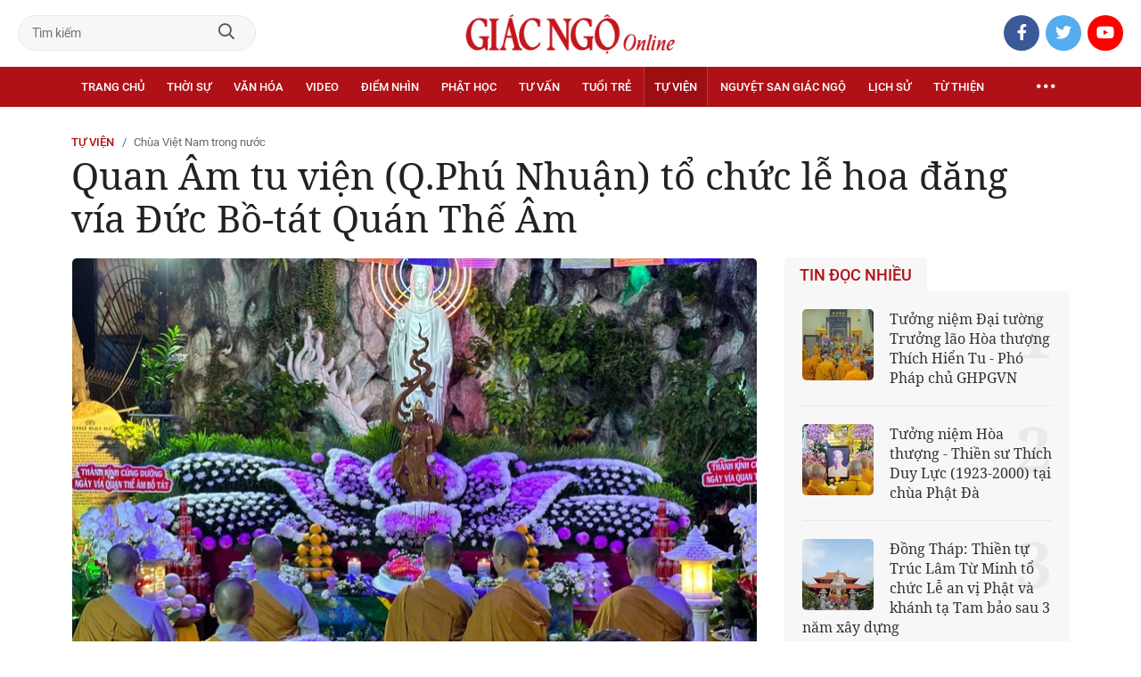

--- FILE ---
content_type: text/html;charset=utf-8
request_url: https://giacngo.vn/quan-am-tu-vien-qphu-nhuan-to-chuc-le-hoa-dang-via-duc-bo-tat-quan-the-am-post66452.html
body_size: 81697
content:

 <!DOCTYPE html>
<html lang="vi">
<head>


 <title>Quan Âm tu viện (Q.Phú Nhuận) tổ chức lễ hoa đăng vía Đức Bồ-tát Quán Thế Âm| Giác Ngộ Online</title>
<meta name="description" content="GNO - Tối 9-4, tại Quan Âm tu viện (Q.Phú Nhuận, TP.HCM) đã diễn ra lễ hoa đăng mừng khánh đản Đức Bồ-tát Quan Thế Âm với sự chủ trì của Ni sư Thích nữ Huệ Đức, trụ trì Quan Âm tu viện cùng chư Ni tại cùng sự tham dự của Phật tử gần xa."/>
<meta name="keywords" content="Đức Bồ-tát Quán Thế Âm,Chư ni,Bồ-tát Quán Thế Âm,Khánh đản,Quan Âm,Tam quy,Tu viện"/>
<meta name="news_keywords" content="Đức Bồ-tát Quán Thế Âm,Chư ni,Bồ-tát Quán Thế Âm,Khánh đản,Quan Âm,Tam quy,Tu viện"/>
<meta http-equiv="Content-Type" content="text/html; charset=utf-8" />
<meta http-equiv="X-UA-Compatible" content="IE=edge"/>
<meta http-equiv="refresh" content="900" />
<meta name="revisit-after" content="1 days" />
<meta name="viewport" content="width=device-width, initial-scale=1.0">
<meta http-equiv="content-language" content="vi" />
<link rel="shortcut icon" href="https://static.giacngo.vn/web/styles/img/favicon.ico" type="image/x-icon" />
<link rel="dns-prefetch" href="//static.giacngo.vn"/>
<link rel="dns-prefetch" href="//www.google-analytics.com" />
<link rel="dns-prefetch" href="//www.googletagmanager.com" />
<link rel="dns-prefetch" href="//stc.za.zaloapp.com" />
<link rel="dns-prefetch" href="//fonts.googleapis.com" />
<meta property="fb:app_id" itemprop="name" content="409742669131720"/>
<meta property="fb:pages" content="559128534215937"/>
<meta name="facebook-domain-verification" content="t1zf35yvrc6jz7p29lihg70tgf22i3"/>
<meta name="propeller" content="4bf372f4837e144bae2ec4d33e4f2665">
<meta name="eclick_verify" content="dFRaW1AXLRcYGVlEagQFCAwPMAAYAQwCIQIFRxUF"/>
<meta name="p:domain_verify" content="bedbde054ee92f7b2c9552a90da96a4e"/>
<meta name="google-site-verification" content="oj4ZE7Ft2rWUHKA7OP7vLkdggZYsxjqPVYd0tfD3enE"/>
<script>
var cmsConfig = {
domainDesktop: 'https://giacngo.vn',
domainMobile: 'https://m.giacngo.vn',
domainApi: 'https://api.giacngo.vn',
domainStatic: 'https://static.giacngo.vn/web',
domainLog: 'https://log.giacngo.vn',
siteId: 0,
adsLazy: true
};
if (window.location.protocol !== 'https:' && window.location.hostname.indexOf('giacngo.vn') !== -1) {
window.location = 'https://' + window.location.hostname + window.location.pathname + window.location.hash;
}
var USER_AGENT=window.navigator&&window.navigator.userAgent||"",IS_MOBILE=/Android|webOS|iPhone|iPod|BlackBerry|Windows Phone|IEMobile|Mobile Safari|Opera Mini/i.test(USER_AGENT);var IS_REDIRECT=!1;window.location.hash&&"site_web"===window.location.hash.replace("#","")&&(setCookie("isDesktop",IS_MOBILE?1:0,30),removeHash());var isDesktop=getCookie("isDesktop");function setCookie(o,e,i){var n=new Date;n.setTime(n.getTime()+24*i*60*60*1e3);var t="expires="+n.toUTCString();document.cookie=o+"="+e+"; "+t+";path=/;"}function getCookie(o){var e=document.cookie.indexOf(o+"="),i=e+o.length+1;if(!e&&o!==document.cookie.substring(0,o.length))return null;if(-1===e)return null;var n=document.cookie.indexOf(";",i);return-1===n&&(n=document.cookie.length),unescape(document.cookie.substring(i,n))}function removeHash(){0<window.location.toString().indexOf("#")&&window.history.pushState("",document.title,window.location.pathname)}0<isDesktop||IS_MOBILE&&(window.location=cmsConfig.domainMobile+window.location.pathname+window.location.search,IS_REDIRECT=!0);
</script>
 <meta name="robots" content="noarchive, max-image-preview:large, index, follow" />
<meta name="GOOGLEBOT" content="noarchive, max-image-preview:large, index, follow" />
 <link rel="canonical" href="https://giacngo.vn/quan-am-tu-vien-qphu-nhuan-to-chuc-le-hoa-dang-via-duc-bo-tat-quan-the-am-post66452.html" />
 <link rel="alternate" media="handheld" href="https://m.giacngo.vn/quan-am-tu-vien-qphu-nhuan-to-chuc-le-hoa-dang-via-duc-bo-tat-quan-the-am-post66452.html" />
 <meta property="og:site_name" content="Giác Ngộ Online"/>
<meta property="og:rich_attachment" content="true"/>
<meta property="og:type" content="article"/>
<meta property="og:url" content="https://giacngo.vn/post-66452.html"/>
<meta property="og:image" content="https://image.giacngo.vn/1200x630/Uploaded/2026/qdhwqmrnd/2023_04_11/z4253969092571-e76bc226a6cc22fde03062ee24acd41a-8789.jpg"/>
<meta property="og:image:width" content="1200"/>
<meta property="og:image:height" content="630"/>
<meta property="og:title" content="Quan Âm tu viện (Q.Phú Nhuận) tổ chức lễ hoa đăng vía Đức Bồ-tát Quán Thế Âm"/>
<meta property="og:description" content="GNO - Tối 9-4, tại Quan Âm tu viện (Q.Phú Nhuận, TP.HCM) đã diễn ra lễ hoa đăng mừng khánh đản Đức Bồ-tát Quan Thế Âm với sự chủ trì của Ni sư Thích nữ Huệ Đức, trụ trì Quan Âm tu viện cùng chư Ni tại cùng sự tham dự của Phật tử gần xa."/>
<meta name="twitter:card" value="summary"/>
<meta name="twitter:url" content="https://giacngo.vn/post-66452.html"/>
<meta name="twitter:title" content="Quan Âm tu viện (Q.Phú Nhuận) tổ chức lễ hoa đăng vía Đức Bồ-tát Quán Thế Âm"/>
<meta name="twitter:description" content="GNO - Tối 9-4, tại Quan Âm tu viện (Q.Phú Nhuận, TP.HCM) đã diễn ra lễ hoa đăng mừng khánh đản Đức Bồ-tát Quan Thế Âm với sự chủ trì của Ni sư Thích nữ Huệ Đức, trụ trì Quan Âm tu viện cùng chư Ni tại cùng sự tham dự của Phật tử gần xa."/>
<meta name="twitter:image" content="https://image.giacngo.vn/1200x630/Uploaded/2026/qdhwqmrnd/2023_04_11/z4253969092571-e76bc226a6cc22fde03062ee24acd41a-8789.jpg"/>
<meta name="twitter:site" content="@Giác Ngộ Online"/>
<meta name="twitter:creator" content="@Giác Ngộ Online"/>
 <meta property="article:tag" content="Đức Bồ-tát Quán Thế Âm,Chư ni,Bồ-tát Quán Thế Âm,Khánh đản,Quan Âm,Tam quy,Tu viện"/>
<meta property="article:section" content="Chùa Việt Nam trong nước,Tự viện" />
<meta property="article:published_time" content="2023-04-11T10:50:45+0700"/>
<meta property="article:modified_time" content="2023-04-11T10:52:01+0700"/>

 <meta property="dable:image" content="https://image.giacngo.vn/600x315/Uploaded/2026/qdhwqmrnd/2023_04_11/z4253969092571-e76bc226a6cc22fde03062ee24acd41a-8789.jpg"/>
 <meta property="dable:item_id" content="66452"/>
 <meta property="dable:author" content="Đức Thường"/>
<script type="application/ld+json">
{
"@context": "http://schema.org",
"@type": "Organization",
"name": "Giác Ngộ Online",
"url": "https://giacngo.vn",
"logo": "https://static.giacngo.vn/web/styles/img/logofb.png"
}
</script>

 <script type="application/ld+json">
{
"@context" : "http://schema.org",
"@type" : "WebSite",
"name" : "Chùa Việt Nam trong nước",
"url" : "https://giacngo.vn/chuavntrongnuoc/"
}
</script>
<script type="application/ld+json">
{
"@context":"http://schema.org",
"@type":"BreadcrumbList",
"itemListElement":[
{
"@type":"ListItem",
"position":1,
"item":{
"@id":"https://giacngo.vn/chuavntrongnuoc/",
"name":"Chùa Việt Nam trong nước"
}
}
]
}
</script>
 <script type="application/ld+json">
{
"@context": "http://schema.org",
"@type": "NewsArticle",
"mainEntityOfPage":{
"@type":"WebPage",
"@id":"https://giacngo.vn/quan-am-tu-vien-qphu-nhuan-to-chuc-le-hoa-dang-via-duc-bo-tat-quan-the-am-post66452.html"
},
"headline": "Quan Âm tu viện (Q.Phú Nhuận) tổ chức lễ hoa đăng vía Đức Bồ-tát Quán Thế Âm",
"description": "GNO - Tối 9-4, tại Quan Âm tu viện (Q.Phú Nhuận, TP.HCM) đã diễn ra lễ hoa đăng mừng khánh đản Đức Bồ-tát Quan Thế Âm với sự chủ trì của Ni sư Thích nữ Huệ Đức, trụ trì Quan Âm tu viện cùng chư Ni tại cùng sự tham dự của Phật tử gần xa.",
"image": {
"@type": "ImageObject",
"url": "https://image.giacngo.vn/1200x630/Uploaded/2026/qdhwqmrnd/2023_04_11/z4253969092571-e76bc226a6cc22fde03062ee24acd41a-8789.jpg",
"width" : 1200,
"height" : 675
},
"datePublished": "2023-04-11T10:50:45+0700",
"dateModified": "2023-04-11T10:52:01+0700",
"author": {
"@type": "Person",
"name": "Đức Thường"
},
"publisher": {
"@type": "Organization",
"name": "Giác Ngộ Online",
"logo": {
"@type": "ImageObject",
"url": "https://static.giacngo.vn/web/styles/img/logofb.png"
}
}
}
</script>
 <link rel="preload" href="https://static.giacngo.vn/web/styles/css/main.min-1.3.1.css" as="style">
<link rel="stylesheet" href="https://static.giacngo.vn/web/styles/css/main.min-1.3.1.css">


  <script type="text/javascript">
var _metaOgUrl = 'https://giacngo.vn/post-66452.html';
var page_title = document.title;
var tracked_url = window.location.pathname + window.location.search + window.location.hash;
 var cate_path = 'chuavntrongnuoc';
if (cate_path.length > 0) {
tracked_url = "/" + cate_path + tracked_url;
}
</script>
 <script async="" src="https://www.googletagmanager.com/gtag/js?id=G-ZQ1BVQX77Z"></script>
<script>
if(!IS_REDIRECT){
window.dataLayer = window.dataLayer || [];
function gtag(){dataLayer.push(arguments);}
gtag('js', new Date());
 gtag('config', 'G-ZQ1BVQX77Z', {page_path: tracked_url});
 
  gtag('config', 'UA-4466725-1', {page_path: tracked_url});
 }
</script>
<script async defer src="https://static.giacngo.vn/web/js/log.min.js?v=1.6"></script>
 <script src="https://api.giacngo.vn/ads?object_type=2&object_id=2410&platform=1&head_append=1"></script>

  

<script type="text/javascript">
var cateId = 2410;
var contentId = 66452;
</script>
<script async src="https://sp.zalo.me/plugins/sdk.js"></script>
</head>
<body > 

 <div class="site-header">
<div class="site-header__content">
<div class="search-form">
<input class="form-control txtsearch" placeholder="Tìm kiếm">
<a href="javascript:void(0);" class="btn btn_search"><i class="far fa-search"></i></a>
</div>
 <div><a href="/" title="Giác Ngộ Online - Cơ quan ngôn luận của Giáo Hội Phật Giáo Việt Nam Thành phố Hồ Chí Minh" class="logo"><img src="https://static.giacngo.vn/web/styles/img/gno-logo.png" alt="Giác Ngộ Online"></a></div>
<div class="social">
<ul>
<li><a href="https://www.facebook.com/GiacNgo.vn/" class="fb" target="_blank"><i class="fab fa-facebook-f"></i></a></li>
<li><a href="#" class="tt" target="_blank"><i class="fab fa-twitter"></i></a></li>
<li><a href="https://www.youtube.com/channel/UCmwB_rvPVR3lXte0-IGg9Xw/" class="yt" target="_blank"><i class="fab fa-youtube"></i></a></li>
</ul>
</div>
</div>
<div class="site-header__nav">


<ul class="menu l-grid">
<li class="menu-item ">
<a href="https://giacngo.vn" class="menu-heading" title="Giác Ngộ Online">Trang chủ</a>
</li>
 
<li data-id="110" class="menu-item ">
<a href="https://giacngo.vn/thoisu/" title="Thời sự" class="menu-heading">Thời sự</a>
 <ul class="mega-menu">

<li><a href="https://giacngo.vn/thoisu/tintuc/" title="Tin tức">Tin tức</a></li>
 </ul>
</li>

<li data-id="140" class="menu-item ">
<a href="https://giacngo.vn/vanhoa/" title="Văn hóa" class="menu-heading">Văn hóa</a>
 <ul class="mega-menu">

<li><a href="https://giacngo.vn/vanhoa/phatgiao/" title="Phật giáo">Phật giáo</a></li>

<li><a href="https://giacngo.vn/vanhoa/dulich/" title="Du lịch">Du lịch</a></li>
 </ul>
</li>

<li data-id="330" class="menu-item ">
<a href="https://giacngo.vn/media/" title="Video" class="menu-heading">Video</a>
 <ul class="mega-menu">

<li><a href="https://giacngo.vn/media/tintuc/" title="Tin tức">Tin tức</a></li>

<li><a href="https://giacngo.vn/media/vanhoa/" title="Văn hóa">Văn hóa</a></li>

<li><a href="https://giacngo.vn/media/dao-phat-va-doi-song/" title="Đạo Phật &amp; đời sống">Đạo Phật &amp; đời sống</a></li>

<li><a href="https://giacngo.vn/media/tailieu/" title="Tài liệu">Tài liệu</a></li>

<li><a href="https://giacngo.vn/media/phapthoai/" title="Pháp thoại">Pháp thoại</a></li>

<li><a href="https://giacngo.vn/media/nghile/" title="Nghi lễ">Nghi lễ</a></li>

<li><a href="https://giacngo.vn/media/am-thuc-chay/" title="Ẩm thực chay">Ẩm thực chay</a></li>

<li><a href="https://giacngo.vn/media/amnhac/" title="Âm nhạc">Âm nhạc</a></li>

<li><a href="https://giacngo.vn/media/sankhau/" title="Sân khấu">Sân khấu</a></li>

<li><a href="https://giacngo.vn/media/phim/" title="Phim">Phim</a></li>
 </ul>
</li>

<li data-id="6060" class="menu-item ">
<a href="https://giacngo.vn/diemnhin/" title="Điểm nhìn" class="menu-heading">Điểm nhìn</a>
 <ul class="mega-menu">

<li><a href="https://giacngo.vn/sukienvande/" title="Sự kiện - vấn đề">Sự kiện - vấn đề</a></li>

<li><a href="https://giacngo.vn/diendanxaydung/" title="Diễn đàn xây dựng">Diễn đàn xây dựng</a></li>
 </ul>
</li>

<li data-id="130" class="menu-item ">
<a href="https://giacngo.vn/phathoc/" title="Phật học" class="menu-heading">Phật học</a>
 <ul class="mega-menu">

<li><a href="https://giacngo.vn/phathoc/thientong/" title="Thiền tông">Thiền tông</a></li>

<li><a href="https://giacngo.vn/phathoc/tinhdotong/" title="Tịnh độ tông">Tịnh độ tông</a></li>

<li><a href="https://giacngo.vn/phathoc/mattong/" title="Mật tông">Mật tông</a></li>

<li><a href="https://giacngo.vn/phathoc/luockhao/" title="Phật học lược khảo">Phật học lược khảo</a></li>

<li><a href="https://giacngo.vn/phathoc/triethoc/" title="Triết học">Triết học</a></li>
 </ul>
</li>

<li data-id="290" class="menu-item ">
<a href="https://giacngo.vn/tuvantamlinh/" title="Tư vấn" class="menu-heading">Tư vấn</a>
 <ul class="mega-menu">

<li><a href="https://giacngo.vn/tuvantamlinh/tamlinhmaunhiem/" title="Tâm linh mầu nhiệm">Tâm linh mầu nhiệm</a></li>

<li><a href="https://giacngo.vn/tuvantamlinh/tuvan/" title="Tư vấn">Tư vấn</a></li>

<li><a href="https://giacngo.vn/tuvantamlinh/songdao/" title="Sống đạo">Sống đạo</a></li>
 </ul>
</li>

<li data-id="180" class="menu-item ">
<a href="https://giacngo.vn/tuoitre/" title="Tuổi trẻ" class="menu-heading">Tuổi trẻ</a>
 <ul class="mega-menu">

<li><a href="https://giacngo.vn/chuyenthienthanquetla/" title="Chuyện Thiên thần quét lá">Chuyện Thiên thần quét lá</a></li>

<li><a href="https://giacngo.vn/doisongquanhta/" title="Đời sống quanh ta">Đời sống quanh ta</a></li>

<li><a href="https://giacngo.vn/donghanh/" title="Đồng hành">Đồng hành</a></li>
 </ul>
</li>

<li data-id="260" class="menu-item selected">
<a href="https://giacngo.vn/tuvien/" title="Tự viện" class="menu-heading">Tự viện</a>
 <ul class="mega-menu">

<li><a href="https://giacngo.vn/chuavntrongnuoc/" title="Chùa Việt Nam trong nước">Chùa Việt Nam trong nước</a></li>

<li><a href="https://giacngo.vn/chuavnnuocngoai/" title="Chùa Việt Nam ở nước ngoài">Chùa Việt Nam ở nước ngoài</a></li>

<li><a href="https://giacngo.vn/chuanuocngoai/" title="Chùa nước ngoài">Chùa nước ngoài</a></li>
 </ul>
</li>

<li data-id="360" class="menu-item ">
<a href="https://giacngo.vn/nguyetsan/" title="Nguyệt san Giác Ngộ" class="menu-heading">Nguyệt san Giác Ngộ</a>
 <ul class="mega-menu">

<li><a href="https://giacngo.vn/nguyetsan/chuyende/" title="Chuyên đề">Chuyên đề</a></li>

<li><a href="https://giacngo.vn/nguyetsan/triethoc/" title="Triết học">Triết học</a></li>

<li><a href="https://giacngo.vn/nguyetsan/phathocungdung/" title="Phật học ứng dụng">Phật học ứng dụng</a></li>

<li><a href="https://giacngo.vn/nguyetsan/vanhoa/" title="Văn hóa">Văn hóa</a></li>

<li><a href="https://giacngo.vn/nguyetsan/phatgiaovaxahoi/" title="Phật giáo và xã hội">Phật giáo và xã hội</a></li>

<li><a href="https://giacngo.vn/nguyetsan/tulieu/" title="Tư liệu">Tư liệu</a></li>
 </ul>
</li>

<li data-id="230" class="menu-item ">
<a href="https://giacngo.vn/lichsu/" title="Lịch sử" class="menu-heading">Lịch sử</a>
 <ul class="mega-menu">

<li><a href="https://giacngo.vn/ducphat/" title="Đức Phật">Đức Phật</a></li>

<li><a href="https://giacngo.vn/phatgiaovietnam/" title="Phật giáo Việt Nam">Phật giáo Việt Nam</a></li>

<li><a href="https://giacngo.vn/nhanvat/" title="Nhân vật">Nhân vật</a></li>
 </ul>
</li>

<li data-id="120" class="menu-item ">
<a href="https://giacngo.vn/tuthienxahoi/" title="Từ thiện" class="menu-heading">Từ thiện</a>
 <ul class="mega-menu">

<li><a href="https://giacngo.vn/tu-thien-xa-hoi/" title="Xã hội">Xã hội</a></li>

<li><a href="https://giacngo.vn/tuthien/" title="Từ thiện">Từ thiện</a></li>
 </ul>
</li>
 <li class="menu-item float-right">
<a href="javascript:void(0);" class="menu-heading ellipsis" title="Chuyên mục khác"><i class="far fa-ellipsis-h"></i></a>
<ul class="mega-menu">

<li>
<a href="https://giacngo.vn/phatgiaonuocngoai/" title="Phật giáo nước ngoài">Phật giáo nước ngoài</a>
</li>

<li>
<a href="https://giacngo.vn/vanhocnghethuat/" title="Văn học - nghệ thuật">Văn học - nghệ thuật</a>
</li>

<li>
<a href="https://giacngo.vn/amthucsuckhoe/" title="Ẩm thực - Sức khỏe">Ẩm thực - Sức khỏe</a>
</li>

<li>
<a href="https://giacngo.vn/bandoctoasoan/" title="Bạn đọc - tòa soạn">Bạn đọc - tòa soạn</a>
</li>

<li>
<a href="https://giacngo.vn/thuvien/" title="Thư viện">Thư viện</a>
</li>

<li>
<a href="https://giacngo.vn/thongtin/" title="Cần biết">Cần biết</a>
</li>
 </ul>
</li>
</ul>
</div>
</div>
<div class="site-content"> 
 

<div class="l-grid">
<div class="topbanner">

<div id="adsWeb_AdsTop" class="banner clearfix" data-platform="1" data-position="Web_AdsTop">
<script>
window.addEventListener('load', function(){
if(typeof Web_AdsTop != 'undefined'){window.CMS_BANNER.pushAds(Web_AdsTop, 'adsWeb_AdsTop');}else{document.getElementById('adsWeb_AdsTop').style.display = "none";}
});
</script>
</div>
</div>
<div class="details">


 <div class="direction">
<a class="headline" href="https://giacngo.vn/tuvien/" title="Tự viện">Tự viện</a>
 <h1><a class="child" href="https://giacngo.vn/chuavntrongnuoc/" title="Chùa Việt Nam trong nước">Chùa Việt Nam trong nước</a></h1>
</div>

 
<h1 class="details__headline cms-title">
Quan Âm tu viện (Q.Phú Nhuận) tổ chức lễ hoa đăng vía Đức Bồ-tát Quán Thế Âm
</h1>
<div class="details__content">
<div class="l-content left-col">


<table class="details__img ">
<tbody>
<tr>
<td class="pic">
<img class="cms-photo" src="https://image.giacngo.vn/w770/Uploaded/2026/qdhwqmrnd/2023_04_11/z4253969092571-e76bc226a6cc22fde03062ee24acd41a-8789.jpg" alt=" Quan Âm tu viện tổ chức lễ hoa đăng vía Đức Bồ-tát Quán Thế Âm" cms-photo-caption=" Quan Âm tu viện tổ chức lễ hoa đăng vía Đức Bồ-tát Quán Thế Âm"/>
</td>
</tr>
 <tr>
<td class="caption"> Quan Âm tu viện tổ chức lễ hoa đăng vía Đức Bồ-tát Quán Thế Âm</td>
</tr>
</tbody>
</table>

<div id="adsWeb_AdsArticleAfterAvatar" class="banner clearfix" data-platform="1" data-position="Web_AdsArticleAfterAvatar">
<div class="banner-label">Quảng cáo</div>
<script>
window.addEventListener('load', function(){
if(typeof Web_AdsArticleAfterAvatar != 'undefined'){window.CMS_BANNER.pushAds(Web_AdsArticleAfterAvatar, 'adsWeb_AdsArticleAfterAvatar');}else{document.getElementById('adsWeb_AdsArticleAfterAvatar').style.display = "none";}
});
</script>
</div>

 <div class="details__meta">




<time class="time" datetime="2023-04-11T10:50:45+0700" data-time="1681185045">11/04/2023 10:50</time>
<meta class="cms-date" itemprop="datePublished" content="2023-04-11T10:50:45+0700">
</div>


<div class="details__social">
<ul class="sticky-bar">
<li>Chia sẻ</li>
<li><a href="javascript:void(0);" data-href="https://giacngo.vn/post-66452.html" class="fb social" rel="facebook" title="Chia sẻ qua Facebook"><i class="fab fa-facebook-f"></i></a></li>
<li><a href="javascript:void(0);" data-href="https://giacngo.vn/post-66452.html" class="tt social" rel="twitter" title="Chia sẻ qua Twitter"><i class="fab fa-twitter"></i></a></li>
<li><a href="javascript:void(0);" data-href="https://giacngo.vn/post-66452.html" class="zl zalo-share-button" title="Chia sẻ qua Zalo" data-oaid="1618988963986908859" data-layout="icon" data-customize="true"><i class="ic ic--zalo"></i></a></li>
<li><a href="javascript:void(0);" data-href="https://giacngo.vn/post-66452.html" class="ml sendmail" title="Chia sẻ qua Email"><i class="fal fa-envelope"></i></a></li>
<li><a href="javascript:void(0);" data-href="https://giacngo.vn/post-66452.html" class="pr sendprint" title="In bài viết"><i class="fal fa-print"></i></a></li>
</ul>
</div>
<div class="article-content content-col">

 
<div style="display: none" class="tts-player" data-src="https://cms-tts-ai.zdn.vn/da95df3a7e2e5c4bc21e24144dc54561/6976f70c/giacngo/2023/04/11/66452/1.m4a" data-index="0">
<video class="player">
<source data-src="https://cms-tts-ai.zdn.vn/da95df3a7e2e5c4bc21e24144dc54561/6976f70c/giacngo/2023/04/11/66452/1.m4a">
</video>
</div>

<div style="display: none" class="tts-player" data-src="https://cms-tts-ai.zdn.vn/1aebf3228a091a0fd5f1a279d30fc9bd/6976f70c/giacngo/2023/04/11/66452/2.m4a" data-index="1">
<video class="player">
<source data-src="https://cms-tts-ai.zdn.vn/1aebf3228a091a0fd5f1a279d30fc9bd/6976f70c/giacngo/2023/04/11/66452/2.m4a">
</video>
</div>

<div style="display: none" class="tts-player" data-src="https://cms-tts-ai.zdn.vn/5b3996ea15463d2124d20bad081de0d6/6976f70c/giacngo/2023/04/11/66452/6.m4a" data-index="2">
<video class="player">
<source data-src="https://cms-tts-ai.zdn.vn/5b3996ea15463d2124d20bad081de0d6/6976f70c/giacngo/2023/04/11/66452/6.m4a">
</video>
</div>

<div style="display: none" class="tts-player" data-src="https://cms-tts-ai.zdn.vn/83f2e186127a8936b228d6ba78ce66a6/6976f70c/giacngo/2023/04/11/66452/7.m4a" data-index="3">
<video class="player">
<source data-src="https://cms-tts-ai.zdn.vn/83f2e186127a8936b228d6ba78ce66a6/6976f70c/giacngo/2023/04/11/66452/7.m4a">
</video>
</div>
 <div class="audio bm-player is-active">
<div class="audio__controls">
<div class="left">
<button class="play-button">
<span><i class="fal fa-play"></i></span>
</button>
<span class="mute-wrap">
<button class="mute-button">
<i class="fal fa-volume"></i>
</button>
<div class="volume-slider" id="volume-slider">
<div class="volume-slider-handle"></div>
</div>
</span>
<div class="time-display">
<span class="current">0:00</span>
<span class="separator"> / </span>
<span class="duration">0:00</span>
<span class="live"></span>
</div>
<div class="progress-bar" id="progress-bar">
<span class="bg"></span>
<span class="fill-load"></span>
<div class="wrap-recent">
<span class="fill-recent">
<span class="current_time">0:00</span>
</span>
</div>
</div>
</div>
<div class="right">
<span>
 <button class="select-voice" data-toggle="dropdown" id="bm-player-dropdownbtn" aria-haspopup="true" aria-expanded="false">
<i class="fal fa-microphone-alt"></i>
<span>Nam miền Bắc</span>
</button>
<div class="dropdown-menu bm-dropdown-menu voice-board" aria-labelledby="bm-player-dropdownbtn">
<ul>

<li>
<div class="voice-name" data-content-id="66452" data-display-name="Nam miền Bắc" data-voice-id="1">
<i class="fal fa-waveform"></i>
<span>Nam miền Bắc</span>
</div>
</li>

<li>
<div class="voice-name" data-content-id="66452" data-display-name="Nữ miền Bắc" data-voice-id="2">
<i class="fal fa-waveform"></i>
<span>Nữ miền Bắc</span>
</div>
</li>

<li>
<div class="voice-name" data-content-id="66452" data-display-name="Nữ miền Nam" data-voice-id="6">
<i class="fal fa-waveform"></i>
<span>Nữ miền Nam</span>
</div>
</li>

<li>
<div class="voice-name" data-content-id="66452" data-display-name="Nam miền Nam" data-voice-id="7">
<i class="fal fa-waveform"></i>
<span>Nam miền Nam</span>
</div>
</li>
 </ul>
</div>
</span>
<button class="close-player"></button>
</div>
</div>
</div>


 <div class="sapo cms-desc">
GNO -&nbsp;Tối 9-4, tại Quan Âm tu viện (Q.Phú Nhuận, TP.HCM) đã diễn ra lễ hoa đăng mừng khánh đản Đức Bồ-tát Quan Thế Âm với sự chủ trì của Ni sư Thích nữ Huệ Đức, trụ trì Quan Âm tu viện cùng chư Ni tại cùng sự tham dự của Phật tử gần xa.
</div>

<div id="adsWeb_AdsArticleAfterSapo" class="banner clearfix" data-platform="1" data-position="Web_AdsArticleAfterSapo">
<div class="banner-label">Quảng cáo</div>
<script>
window.addEventListener('load', function(){
if(typeof Web_AdsArticleAfterSapo != 'undefined'){window.CMS_BANNER.pushAds(Web_AdsArticleAfterSapo, 'adsWeb_AdsArticleAfterSapo');}else{document.getElementById('adsWeb_AdsArticleAfterSapo').style.display = "none";}
});
</script>
</div>

 <div class="related-news">
<h4 class="label">Tin liên quan</h4>
<ul>

<li>
<a href="https://giacngo.vn/anh-quan-am-tu-vien-qphu-nhuan-mang-tet-am-den-nguoi-vo-gia-cu-post65491.html" title="[Ảnh] Quan Âm tu viện (Q.Phú Nhuận) mang Tết ấm đến người vô gia cư ">
[Ảnh] Quan Âm tu viện (Q.Phú Nhuận) mang Tết ấm đến người vô gia cư 
</a>
</li>

<li>
<a href="https://giacngo.vn/goi-banh-chung-chuan-bi-tet-som-den-nguoi-ngheo-o-quan-am-tu-vien-qphu-nhuan-post65455.html" title="Gói bánh chưng chuẩn bị Tết sớm đến người nghèo ở Quan Âm tu viện (Q.Phú Nhuận)">
Gói bánh chưng chuẩn bị Tết sớm đến người nghèo ở Quan Âm tu viện (Q.Phú Nhuận)
</a>
</li>

<li>
<a href="https://giacngo.vn/quan-am-tu-vien-trao-1000-phan-qua-xuan-yeu-thuong-nhan-tet-quy-mao-den-nguoi-ngheo-post65379.html" title="Quan Âm tu viện trao 1.000 phần quà &quot;Xuân yêu thương&quot; nhân Tết Quý Mão đến người nghèo">
Quan Âm tu viện trao 1.000 phần quà &quot;Xuân yêu thương&quot; nhân Tết Quý Mão đến người nghèo
</a>
</li>
 </ul>
</div>

<div class=" cms-body" itemprop="articleBody">
<table class="picture"> 
 <tbody> 
  <tr> 
   <td class="pic"><img data-image-id="314536" src="[data-uri]" data-width="1280" data-height="854" class="lazyload  cms-photo" data-src="https://image.giacngo.vn/w645/Uploaded/2026/qdhwqmrnd/2023_04_11/z4253969108149-23923472ee2354de7a09645994cd54c8-5381.jpg" alt="Chư Ni Quan Âm tu viện đảnh lễ Đức Bồ-tát Quán Thế Âm kỷ niệm ngày khánh đản của Ngài" title="Chư Ni Quan Âm tu viện đảnh lễ Đức Bồ-tát Quán Thế Âm kỷ niệm ngày khánh đản của Ngài" width="645" height="430"></td> 
  </tr> 
  <tr> 
   <td class="caption"><p>Chư Ni Quan Âm tu viện đảnh lễ Đức Bồ-tát Quán Thế Âm kỷ niệm ngày khánh đản của Ngài</p></td> 
  </tr> 
 </tbody> 
</table> 
<p>Sau các nghi thức niệm Phật cầu gia bị và đảnh lễ trước đài Bồ-tát Quán Thế Âm, chư Ni cử hành nghi thức dâng hoa, niêm hương bạch Phật và từ tượng đài Bồ-tát Quán Thế Âm, Ni sư trụ trì đã thực hiện nghi thức truyền đăng, tượng trưng cho ánh sáng trí tuệ đến chư Ni và từ đó chư Ni truyền tiếp ánh sáng tới toàn thể quý Phật tử.</p> 
<table class="picture"> 
 <tbody> 
  <tr> 
   <td class="pic"><img data-image-id="314539" src="[data-uri]" data-width="1280" data-height="854" class="lazyload  cms-photo" data-src="https://image.giacngo.vn/w645/Uploaded/2026/qdhwqmrnd/2023_04_11/z4253969118671-a62be1407ab109fe78f2a20c2fdce600-9692.jpg" alt="Truyền đăng" title="Truyền đăng" width="645" height="430"></td> 
  </tr> 
  <tr> 
   <td class="caption"><p>Truyền đăng</p></td> 
  </tr> 
 </tbody> 
</table>
<div class="ads_middle">
 <div id="adsWeb_AdsArticleMiddle" class="banner fyi" data-position="Web_AdsArticleMiddle"> 
  <script>
window.addEventListener('load', function(){ if(typeof Web_AdsArticleMiddle != 'undefined'){window.CMS_BANNER.pushAds(Web_AdsArticleMiddle, 'adsWeb_AdsArticleMiddle');}else{document.getElementById('adsWeb_AdsArticleMiddle').style.display = "none";} });
   </script> 
 </div>
</div> 
<p>Từng ngọn hoa đăng được thắp sáng, đạo tràng thành tâm thành kính dâng lên cúng dường Đức Bồ-tát Quán Thế Âm nhân ngày vía của Ngài. Tiếp đó, Ni sư Thích nữ Huệ Đức trì tụng 12 đại nguyện của Bồ-tát Quan Thế Âm, nhập từ bi quán và hướng dẫn đại chúng trì niệm thần chú Đại bi bằng tiếng Phạn cũng như Lục tự đại minh chân ngôn - Om Mani Padme Hum.</p>
<div class="ads_middle">
 <div id="adsWeb_AdsArticleMiddle1" class="banner fyi" data-position="Web_AdsArticleMiddle1"> 
  <script>
window.addEventListener('load', function(){ if(typeof Web_AdsArticleMiddle1 != 'undefined'){window.CMS_BANNER.pushAds(Web_AdsArticleMiddle1, 'adsWeb_AdsArticleMiddle1');}else{document.getElementById('adsWeb_AdsArticleMiddle1').style.display = "none";} });
   </script> 
 </div>
</div> 
<table class="picture"> 
 <tbody> 
  <tr> 
   <td class="pic"><img data-image-id="314538" src="[data-uri]" data-width="1280" data-height="854" class="lazyload  cms-photo" data-src="https://image.giacngo.vn/w645/Uploaded/2026/qdhwqmrnd/2023_04_11/z4253969135091-99dde435048a218fcab6b54228668c06-2010.jpg" alt="Thành kính dâng hoa đăng cúng dường Đức Bồ-tát Quán Thế Âm" title="Thành kính dâng hoa đăng cúng dường Đức Bồ-tát Quán Thế Âm" width="645" height="430"></td> 
  </tr> 
  <tr> 
   <td class="caption"><p>Thành kính dâng hoa đăng cúng dường Đức Bồ-tát Quán Thế Âm</p></td> 
  </tr> 
 </tbody> 
</table> 
<p>Sáng cùng ngày, đạo tràng Quan Âm tu viện đã thực hiện thời lạy ngũ bách danh Quán Thế Âm, tụng kinh <em>Phổ môn</em> và truyền tam quy ngũ giới đến gần 300 thiện nam tín nữ phát tâm quy y Tam bảo.</p>
</div>

 <div class="article__author">

<span class="cms-author">Đức Thường</span>
 </div>
</div>

<div id="adsWeb_AdsArticleAfterBody" class="banner clearfix" data-platform="1" data-position="Web_AdsArticleAfterBody">
<div class="banner-label">Quảng cáo</div>
<script>
window.addEventListener('load', function(){
if(typeof Web_AdsArticleAfterBody != 'undefined'){window.CMS_BANNER.pushAds(Web_AdsArticleAfterBody, 'adsWeb_AdsArticleAfterBody');}else{document.getElementById('adsWeb_AdsArticleAfterBody').style.display = "none";}
});
</script>
</div>

 <div class="details__tags">
<ul>
 <li><a href="https://giacngo.vn/duc-bo-tat-quan-the-am-tag21888.html" title="Đức Bồ-tát Quán Thế Âm">Đức Bồ-tát Quán Thế Âm</a></li>
 <li><a href="https://giacngo.vn/chu-ni-tag16941.html" title="Chư ni">Chư ni</a></li>
 <li><a href="https://giacngo.vn/bo-tat-quan-the-am-tag802.html" title="Bồ-tát Quán Thế Âm">Bồ-tát Quán Thế Âm</a></li>
 <li><a href="https://giacngo.vn/khanh-dan-tag7501.html" title="Khánh đản">Khánh đản</a></li>
 <li><a href="https://giacngo.vn/quan-am-tag11794.html" title="Quan Âm">Quan Âm</a></li>
 <li><a href="https://giacngo.vn/tam-quy-tag16296.html" title="Tam quy">Tam quy</a></li>
 <li><a href="https://giacngo.vn/tu-vien-tag7473.html" title="Tu viện">Tu viện</a></li>
 </ul>
</div>

<div id="adsWeb_AdsArticleAfterTag" class="banner clearfix" data-platform="1" data-position="Web_AdsArticleAfterTag">
<div class="banner-label">Quảng cáo</div>
<script>
window.addEventListener('load', function(){
if(typeof Web_AdsArticleAfterTag != 'undefined'){window.CMS_BANNER.pushAds(Web_AdsArticleAfterTag, 'adsWeb_AdsArticleAfterTag');}else{document.getElementById('adsWeb_AdsArticleAfterTag').style.display = "none";}
});
</script>
</div>

 <div class="article-comment" data-id="66452" data-type="20"></div>

<div id="adsWeb_AdsArticleAfterComment" class="banner clearfix" data-platform="1" data-position="Web_AdsArticleAfterComment">
<div class="banner-label">Quảng cáo</div>
<script>
window.addEventListener('load', function(){
if(typeof Web_AdsArticleAfterComment != 'undefined'){window.CMS_BANNER.pushAds(Web_AdsArticleAfterComment, 'adsWeb_AdsArticleAfterComment');}else{document.getElementById('adsWeb_AdsArticleAfterComment').style.display = "none";}
});
</script>
</div>


<section class="zone">
<header class="zone__heading">
<h3 class="heading">Tin cùng chuyên mục</h3>
</header>
<div class="zone__content">
<div class="feature cols-3" data-source="recommendation-2410">
 <article class="story">



<a class="story__thumb cms-link" href="https://giacngo.vn/tuong-niem-dai-tuong-truong-lao-hoa-thuong-thich-hien-tu-pho-phap-chu-ghpgvn-post78458.html" title="Tưởng niệm Đại tường Trưởng lão Hòa thượng Thích Hiển Tu - Phó Pháp chủ GHPGVN">
 <img class="lazyload" src="[data-uri]" data-src="https://image.giacngo.vn/243x162/Uploaded/2026/uobkhuo/2026_01_20/43105190843949379322-6842-4029.jpg" alt="Đảnh lễ, tưởng niệm Đại tường Trưởng lão Hòa thượng Thích Hiển Tu (1921-2024)">
</a>


 <h3 data-tracking="78458">
<a class="story__title cms-link" href="https://giacngo.vn/tuong-niem-dai-tuong-truong-lao-hoa-thuong-thich-hien-tu-pho-phap-chu-ghpgvn-post78458.html" title="Tưởng niệm Đại tường Trưởng lão Hòa thượng Thích Hiển Tu - Phó Pháp chủ GHPGVN">
 
Tưởng niệm Đại tường Trưởng lão Hòa thượng Thích Hiển Tu - Phó Pháp chủ GHPGVN
</a>
</h3>
</article>
 <article class="story">



<a class="story__thumb cms-link" href="https://giacngo.vn/tuong-niem-hoa-thuong-thien-su-thich-duy-luc-1923-2000-tai-chua-phat-da-post78450.html" title="Tưởng niệm Hòa thượng - Thiền sư Thích Duy Lực (1923-2000) tại chùa Phật Đà">
 <img class="lazyload" src="[data-uri]" data-src="https://image.giacngo.vn/243x162/Uploaded/2026/uobkhuo/2026_01_20/10-4552-3544.jpg" alt="Hòa thượng Thích Duy Lực (1923-2000)">
</a>


 <h3 data-tracking="78450">
<a class="story__title cms-link" href="https://giacngo.vn/tuong-niem-hoa-thuong-thien-su-thich-duy-luc-1923-2000-tai-chua-phat-da-post78450.html" title="Tưởng niệm Hòa thượng - Thiền sư Thích Duy Lực (1923-2000) tại chùa Phật Đà">
 
Tưởng niệm Hòa thượng - Thiền sư Thích Duy Lực (1923-2000) tại chùa Phật Đà
</a>
</h3>
</article>
 <article class="story">



<a class="story__thumb cms-link" href="https://giacngo.vn/tay-ninh-cong-bo-va-trao-quyet-dinh-bo-nhiem-ban-quan-tri-tinh-xa-ngoc-phap-post78447.html" title="Tây Ninh: Công bố và trao quyết định bổ nhiệm Ban Quản trị tịnh xá Ngọc Pháp">
 <img class="lazyload" src="[data-uri]" data-src="https://image.giacngo.vn/243x162/Uploaded/2026/qdhwqmrnd/2026_01_19/z7441632555137-c3cb3f26eb54e6923ebbc3ceb26d0c9c-2054.jpg" alt="Chư tôn đức chứng minh, tham dự">
</a>


 <h3 data-tracking="78447">
<a class="story__title cms-link" href="https://giacngo.vn/tay-ninh-cong-bo-va-trao-quyet-dinh-bo-nhiem-ban-quan-tri-tinh-xa-ngoc-phap-post78447.html" title="Tây Ninh: Công bố và trao quyết định bổ nhiệm Ban Quản trị tịnh xá Ngọc Pháp">
 
Tây Ninh: Công bố và trao quyết định bổ nhiệm Ban Quản trị tịnh xá Ngọc Pháp
</a>
</h3>
</article>
 <article class="story">



<a class="story__thumb cms-link" href="https://giacngo.vn/tay-ninh-diem-sinh-hoat-ton-giao-tap-trung-ngoc-tan-tong-ket-hoat-dong-nam-2025-post78439.html" title="Tây Ninh: Điểm sinh hoạt tôn giáo tập trung Ngọc Tân tổng kết hoạt động năm 2025">
 <img class="lazyload" src="[data-uri]" data-src="https://image.giacngo.vn/243x162/Uploaded/2026/wpdhnwcjr/2026_01_18/z7443948042773-9a59e255c81b313aeab9166810193ee5-6989-194.jpg" alt="Đạo tràng Ngọc Tân trao tặng Giấy công đức và quà đến các Phật tử tinh tấn tu học trong năm 2025">
</a>


 <h3 data-tracking="78439">
<a class="story__title cms-link" href="https://giacngo.vn/tay-ninh-diem-sinh-hoat-ton-giao-tap-trung-ngoc-tan-tong-ket-hoat-dong-nam-2025-post78439.html" title="Tây Ninh: Điểm sinh hoạt tôn giáo tập trung Ngọc Tân tổng kết hoạt động năm 2025">
 
Tây Ninh: Điểm sinh hoạt tôn giáo tập trung Ngọc Tân tổng kết hoạt động năm 2025
</a>
</h3>
</article>
 <article class="story">



<a class="story__thumb cms-link" href="https://giacngo.vn/dong-thap-thien-tu-truc-lam-tu-minh-to-chuc-le-an-vi-phat-va-khanh-ta-tam-bao-sau-3-nam-xay-dung-post78436.html" title="Đồng Tháp: Thiền tự Trúc Lâm Từ Minh tổ chức Lễ an vị Phật và khánh tạ Tam bảo sau 3 năm xây dựng">
 <img class="lazyload" src="[data-uri]" data-src="https://image.giacngo.vn/243x162/Uploaded/2026/xpcwvolc/2026_01_18/z7443545485951-4008071b94a1ab5f87805c2313c5fbc4-7806-3339.jpg" alt="Tôn tượng Đức Phật Thích Ca Mâu Ni được an vị trong khuôn viên thiền tự Trúc Lâm Từ Minh">
</a>


 <h3 data-tracking="78436">
<a class="story__title cms-link" href="https://giacngo.vn/dong-thap-thien-tu-truc-lam-tu-minh-to-chuc-le-an-vi-phat-va-khanh-ta-tam-bao-sau-3-nam-xay-dung-post78436.html" title="Đồng Tháp: Thiền tự Trúc Lâm Từ Minh tổ chức Lễ an vị Phật và khánh tạ Tam bảo sau 3 năm xây dựng">
 
Đồng Tháp: Thiền tự Trúc Lâm Từ Minh tổ chức Lễ an vị Phật và khánh tạ Tam bảo sau 3 năm xây dựng
</a>
</h3>
</article>
 <article class="story">



<a class="story__thumb cms-link" href="https://giacngo.vn/da-nang-tuong-niem-50-nam-ngay-hoa-thuong-thich-tri-huu-vien-tich-post78429.html" title="Đà Nẵng: Tưởng niệm 50 năm ngày Hòa thượng Thích Trí Hữu viên tịch">
 <img class="lazyload" src="[data-uri]" data-src="https://image.giacngo.vn/243x162/Uploaded/2026/xpcwvolc/2026_01_16/1000028985-108-1955.jpg" alt="Di ảnh Hòa thượng Thích Trí Hữu (1913-1975)">
</a>


 <h3 data-tracking="78429">
<a class="story__title cms-link" href="https://giacngo.vn/da-nang-tuong-niem-50-nam-ngay-hoa-thuong-thich-tri-huu-vien-tich-post78429.html" title="Đà Nẵng: Tưởng niệm 50 năm ngày Hòa thượng Thích Trí Hữu viên tịch">
 
Đà Nẵng: Tưởng niệm 50 năm ngày Hòa thượng Thích Trí Hữu viên tịch
</a>
</h3>
</article>
 </div>
</div>
</section>

<div id="adsWeb_AdsArticleAfterRecommend" class="banner clearfix" data-platform="1" data-position="Web_AdsArticleAfterRecommend">
<div class="banner-label">Quảng cáo</div>
<script>
window.addEventListener('load', function(){
if(typeof Web_AdsArticleAfterRecommend != 'undefined'){window.CMS_BANNER.pushAds(Web_AdsArticleAfterRecommend, 'adsWeb_AdsArticleAfterRecommend');}else{document.getElementById('adsWeb_AdsArticleAfterRecommend').style.display = "none";}
});
</script>
</div>
 <section class="zone">
<header class="zone__heading">
<h3 class="heading">Tin mới</h3>
</header>
<div class="zone__content">


 <div class="timeline">
<div class="clearfix" data-source="home-timeline">

<article class="story" >



<a class="story__thumb cms-link" href="https://giacngo.vn/lo-trinh-thanh-dao-cua-bo-tat-siddhartha-post28616.html" title="Lộ trình Thành đạo của Bồ-tát Siddhartha">
 <img class="lazyload" src="[data-uri]" data-src="https://image.giacngo.vn/265x176/Uploaded/2026/estnselxslt/2026_01_25/gautama-buddha-lifeteachingsandlegacy-explainedjpeg-1-1698-6954.jpg" alt="Bồ-tát hướng đến giác ngộ tối hậu bằng cách tuần tự nhập Sơ thiền, Nhị thiền, Tam thiền và Tứ thiền - Tranh Phật giáo nước ngoài">
</a>


 <h3 data-tracking="28616">
<a class="story__title cms-link" href="https://giacngo.vn/lo-trinh-thanh-dao-cua-bo-tat-siddhartha-post28616.html" title="Lộ trình Thành đạo của Bồ-tát Siddhartha">
 
Lộ trình Thành đạo của Bồ-tát Siddhartha
</a>
</h3>


 <div class="summary">
GNO - Đêm Bồ-tát Siddhartha vượt thành xuất gia, cả hoàng thành Kapilavatthu chìm trong im ắng và hoang lạnh. Không khí chia ly buồn thương man mác như bao trùm khắp các ngã đường của kinh thành mỗi nơi Ngài đi qua.
</div>
</article>

<article class="story" >



<a class="story__thumb cms-link" href="https://giacngo.vn/co-khong-post78440.html" title="Có - Không">
 <img class="lazyload" src="[data-uri]" data-src="https://image.giacngo.vn/265x176/Uploaded/2026/xpcwvolc/2026_01_21/h0649-l373572184-original-2084-3902.jpg" alt="Có - Không">
</a>


 <h3 data-tracking="78440">
<a class="story__title cms-link" href="https://giacngo.vn/co-khong-post78440.html" title="Có - Không">
 
Có - Không
</a>
</h3>


 <div class="summary">
GNO - Trong mỹ học truyền thống Trung Hoa, có một khái niệm khá đặc biệt, gọi là lưu bạch (留白). Giữa những bức tranh thủy mặc với sông núi trùng trùng, thảo mộc sum suê hay trong những công trình kiến trúc với đình tạ, lầu các nguy nga, người ta vẫn chừa lại khoảng trống đủ lớn, ngoài ra không còn gì cả.
</div>
</article>

<article class="story" >



<a class="story__thumb cms-link" href="https://giacngo.vn/an-do-phai-doan-ghpgvn-tham-du-hoi-nghi-thuong-dinh-phat-giao-toan-cau-lan-thu-2-post78498.html" title="Ấn Độ: Phái đoàn GHPGVN tham dự Hội nghị Thượng đỉnh Phật giáo toàn cầu lần thứ 2">
 <img class="lazyload" src="[data-uri]" data-src="https://image.giacngo.vn/265x176/Uploaded/2026/xpcwvolc/2026_01_24/1000000917-9971-6271.jpg" alt="Hội nghị Thượng đỉnh Phật giáo toàn cầu (GBS) lần thứ 2 chính thức khai mạc vào sáng 24-1, tại Trung tâm Hội nghị Bharat Mandapam ở New Delhi">
</a>


 <h3 data-tracking="78498">
<a class="story__title cms-link" href="https://giacngo.vn/an-do-phai-doan-ghpgvn-tham-du-hoi-nghi-thuong-dinh-phat-giao-toan-cau-lan-thu-2-post78498.html" title="Ấn Độ: Phái đoàn GHPGVN tham dự Hội nghị Thượng đỉnh Phật giáo toàn cầu lần thứ 2">
 
Ấn Độ: Phái đoàn GHPGVN tham dự Hội nghị Thượng đỉnh Phật giáo toàn cầu lần thứ 2
</a>
</h3>


 <div class="summary">
GNO - Sáng nay&nbsp;24-1, tại Trung tâm Hội nghị Bharat Mandapam ở New Delhi, Hội nghị Thượng đỉnh Phật giáo toàn cầu (GBS) lần thứ 2 chính thức khai mạc trong không khí trang nghiêm và cởi mở.&nbsp;
</div>
</article>

<article class="story" >



<a class="story__thumb cms-link" href="https://giacngo.vn/chua-tuong-nguyen-tphcm-khoi-cong-xay-dung-2-cong-trinh-cau-dan-sinh-nong-thon-post78500.html" title="Chùa Tường Nguyên (TP.HCM) khởi công xây dựng 2 công trình cầu dân sinh nông thôn">
 <img class="lazyload" src="[data-uri]" data-src="https://image.giacngo.vn/265x176/Uploaded/2026/qdhwqmrnd/2026_01_24/z7463819962189-2e89adf716be236ef98e1aed2398b5f1-9643-532.jpg" alt="Chùa Tường Nguyên khởi công cầu số 575 tại tỉnh Đồng Tháp">
</a>


 <h3 data-tracking="78500">
<a class="story__title cms-link" href="https://giacngo.vn/chua-tuong-nguyen-tphcm-khoi-cong-xay-dung-2-cong-trinh-cau-dan-sinh-nong-thon-post78500.html" title="Chùa Tường Nguyên (TP.HCM) khởi công xây dựng 2 công trình cầu dân sinh nông thôn">
 
Chùa Tường Nguyên (TP.HCM) khởi công xây dựng 2 công trình cầu dân sinh nông thôn
</a>
</h3>


 <div class="summary">
GNO - Ngày 24-1, chùa Tường Nguyên (TP.HCM) đã khởi công xây dựng 2 cây cầu dân sinh tại&nbsp;tỉnh Vĩnh Long và Đồng Tháp.
</div>
</article>

<article class="story" style="border: none;">



<a class="story__thumb cms-link" href="https://giacngo.vn/ban-kinh-te-tai-chinh-phat-giao-tphcm-tong-ket-phat-su-nam-2025-va-trien-khai-hoat-dong-nam-2026-post78499.html" title="Ban Kinh tế - Tài chính Phật giáo TP.HCM tổng kết Phật sự năm 2025 và triển khai hoạt động năm 2026">
 <img class="lazyload" src="[data-uri]" data-src="https://image.giacngo.vn/265x176/Uploaded/2026/qdhwqmrnd/2026_01_24/z7463822395368-d5658ff87f1c3c0d087b4f18ed5d1445-996-8982.jpg" alt="Ban Kinh tế - Tài chính TP.HCM nhận Bằng tuyên dương công đức của Ban Thường trực Ban Trị sự TP.HCM">
</a>


 <h3 data-tracking="78499">
<a class="story__title cms-link" href="https://giacngo.vn/ban-kinh-te-tai-chinh-phat-giao-tphcm-tong-ket-phat-su-nam-2025-va-trien-khai-hoat-dong-nam-2026-post78499.html" title="Ban Kinh tế - Tài chính Phật giáo TP.HCM tổng kết Phật sự năm 2025 và triển khai hoạt động năm 2026">
 
Ban Kinh tế - Tài chính Phật giáo TP.HCM tổng kết Phật sự năm 2025 và triển khai hoạt động năm 2026
</a>
</h3>


 <div class="summary">
GNO - Chiều nay, 24-1, Ban Kinh tế - Tài chính GHPGVN TP.HCM tổ chức tổng kết hoạt động Phật sự năm 2025 và triển khai hoạt động Phật sự năm 2026.
</div>
</article>
 </div>
</div>
</div>
</section>

<div id="adsWeb_AdsArticleAfterLatest" class="banner clearfix" data-platform="1" data-position="Web_AdsArticleAfterLatest">
<div class="banner-label">Quảng cáo</div>
<script>
window.addEventListener('load', function(){
if(typeof Web_AdsArticleAfterLatest != 'undefined'){window.CMS_BANNER.pushAds(Web_AdsArticleAfterLatest, 'adsWeb_AdsArticleAfterLatest');}else{document.getElementById('adsWeb_AdsArticleAfterLatest').style.display = "none";}
});
</script>
</div>
</div>
<div class="sidebar">
<div id="sidebar-top-1">
<div id="adsWeb_AdsRight1" class="banner clearfix" data-platform="1" data-position="Web_AdsRight1">
<div class="banner-label">Quảng cáo</div>
<script>
window.addEventListener('load', function(){
if(typeof Web_AdsRight1 != 'undefined'){window.CMS_BANNER.pushAds(Web_AdsRight1, 'adsWeb_AdsRight1');}else{document.getElementById('adsWeb_AdsRight1').style.display = "none";}
});
</script>
</div>
<div id="adsWeb_AdsRight2" class="banner clearfix" data-platform="1" data-position="Web_AdsRight2">
<div class="banner-label">Quảng cáo</div>
<script>
window.addEventListener('load', function(){
if(typeof Web_AdsRight2 != 'undefined'){window.CMS_BANNER.pushAds(Web_AdsRight2, 'adsWeb_AdsRight2');}else{document.getElementById('adsWeb_AdsRight2').style.display = "none";}
});
</script>
</div>
<div id="adsWeb_AdsRight3" class="banner clearfix" data-platform="1" data-position="Web_AdsRight3">
<div class="banner-label">Quảng cáo</div>
<script>
window.addEventListener('load', function(){
if(typeof Web_AdsRight3 != 'undefined'){window.CMS_BANNER.pushAds(Web_AdsRight3, 'adsWeb_AdsRight3');}else{document.getElementById('adsWeb_AdsRight3').style.display = "none";}
});
</script>
</div>

 <div class="tabs">
<ul class="nav nav-tabs" role="tablist">
 <li class="nav-item">
<a class="nav-link active" id="docnhieu-tab" data-toggle="tab" href="#docnhieu" role="tab" aria-controls="docnhieu" aria-selected="true">Tin đọc nhiều</a>
</li>
</ul>
<div class="tab-content">
<div class="tab-pane fade show active" id="docnhieu" role="tabpanel" aria-labelledby="docnhieu-tab" data-source="mostread-news-2410">

<article class="story story--primary">



<a class="story__thumb cms-link" href="https://giacngo.vn/tuong-niem-dai-tuong-truong-lao-hoa-thuong-thich-hien-tu-pho-phap-chu-ghpgvn-post78458.html" title="Tưởng niệm Đại tường Trưởng lão Hòa thượng Thích Hiển Tu - Phó Pháp chủ GHPGVN">
 <img class="lazyload" src="[data-uri]" data-src="https://image.giacngo.vn/80x80/Uploaded/2026/uobkhuo/2026_01_20/43105190843949379322-6842-4029.jpg" alt="Đảnh lễ, tưởng niệm Đại tường Trưởng lão Hòa thượng Thích Hiển Tu (1921-2024)">
</a>


 <h5 data-tracking="78458">
<a class="story__title cms-link" href="https://giacngo.vn/tuong-niem-dai-tuong-truong-lao-hoa-thuong-thich-hien-tu-pho-phap-chu-ghpgvn-post78458.html" title="Tưởng niệm Đại tường Trưởng lão Hòa thượng Thích Hiển Tu - Phó Pháp chủ GHPGVN">
 
Tưởng niệm Đại tường Trưởng lão Hòa thượng Thích Hiển Tu - Phó Pháp chủ GHPGVN
</a>
</h5>
<div class="number">1</div>
</article>

<article class="story story--primary">



<a class="story__thumb cms-link" href="https://giacngo.vn/tuong-niem-hoa-thuong-thien-su-thich-duy-luc-1923-2000-tai-chua-phat-da-post78450.html" title="Tưởng niệm Hòa thượng - Thiền sư Thích Duy Lực (1923-2000) tại chùa Phật Đà">
 <img class="lazyload" src="[data-uri]" data-src="https://image.giacngo.vn/80x80/Uploaded/2026/uobkhuo/2026_01_20/10-4552-3544.jpg" alt="Hòa thượng Thích Duy Lực (1923-2000)">
</a>


 <h5 data-tracking="78450">
<a class="story__title cms-link" href="https://giacngo.vn/tuong-niem-hoa-thuong-thien-su-thich-duy-luc-1923-2000-tai-chua-phat-da-post78450.html" title="Tưởng niệm Hòa thượng - Thiền sư Thích Duy Lực (1923-2000) tại chùa Phật Đà">
 
Tưởng niệm Hòa thượng - Thiền sư Thích Duy Lực (1923-2000) tại chùa Phật Đà
</a>
</h5>
<div class="number">2</div>
</article>

<article class="story story--primary">



<a class="story__thumb cms-link" href="https://giacngo.vn/dong-thap-thien-tu-truc-lam-tu-minh-to-chuc-le-an-vi-phat-va-khanh-ta-tam-bao-sau-3-nam-xay-dung-post78436.html" title="Đồng Tháp: Thiền tự Trúc Lâm Từ Minh tổ chức Lễ an vị Phật và khánh tạ Tam bảo sau 3 năm xây dựng">
 <img class="lazyload" src="[data-uri]" data-src="https://image.giacngo.vn/80x80/Uploaded/2026/xpcwvolc/2026_01_18/z7443545485951-4008071b94a1ab5f87805c2313c5fbc4-7806-3339.jpg" alt="Tôn tượng Đức Phật Thích Ca Mâu Ni được an vị trong khuôn viên thiền tự Trúc Lâm Từ Minh">
</a>


 <h5 data-tracking="78436">
<a class="story__title cms-link" href="https://giacngo.vn/dong-thap-thien-tu-truc-lam-tu-minh-to-chuc-le-an-vi-phat-va-khanh-ta-tam-bao-sau-3-nam-xay-dung-post78436.html" title="Đồng Tháp: Thiền tự Trúc Lâm Từ Minh tổ chức Lễ an vị Phật và khánh tạ Tam bảo sau 3 năm xây dựng">
 
Đồng Tháp: Thiền tự Trúc Lâm Từ Minh tổ chức Lễ an vị Phật và khánh tạ Tam bảo sau 3 năm xây dựng
</a>
</h5>
<div class="number">3</div>
</article>

<article class="story story--primary">



<a class="story__thumb cms-link" href="https://giacngo.vn/to-dinh-vinh-nghiem-tuong-niem-truong-lao-hoa-thuong-thich-thanh-kiem-1920-2000-post78488.html" title="Tổ đình Vĩnh Nghiêm tưởng niệm Trưởng lão Hòa thượng Thích Thanh Kiểm (1920-2000)">
 <img class="lazyload" src="[data-uri]" data-src="https://image.giacngo.vn/80x80/Uploaded/2026/uobkhuo/2026_01_23/2-21-6841.jpg" alt="Di ảnh Trưởng lão Hòa thượng Thích Thanh Kiểm được tôn trí tại tổ đường tổ đình Vĩnh Nghiêm">
</a>


 <h5 data-tracking="78488">
<a class="story__title cms-link" href="https://giacngo.vn/to-dinh-vinh-nghiem-tuong-niem-truong-lao-hoa-thuong-thich-thanh-kiem-1920-2000-post78488.html" title="Tổ đình Vĩnh Nghiêm tưởng niệm Trưởng lão Hòa thượng Thích Thanh Kiểm (1920-2000)">
 
Tổ đình Vĩnh Nghiêm tưởng niệm Trưởng lão Hòa thượng Thích Thanh Kiểm (1920-2000)
</a>
</h5>
<div class="number">4</div>
</article>

<article class="story story--primary">



<a class="story__thumb cms-link" href="https://giacngo.vn/an-giang-le-cat-bang-khanh-thanh-ngoi-tang-xa-chua-xa-xiem-cu-sau-5-nam-xay-dung-post78478.html" title="An Giang: Lễ cắt băng khánh thành ngôi Tăng xá chùa Xà Xiêm Cũ sau 5 năm xây dựng">
 <img class="lazyload" src="[data-uri]" data-src="https://image.giacngo.vn/80x80/Uploaded/2026/xpcwvolc/2026_01_22/8c87c100-bc4a-44d4-ae40-dab7b3ac4825-crop-6110-93.jpg" alt="Cắt băng khánh thành ngôi Tăng xá chùa Xà Xiêm Cũ">
</a>


 <h5 data-tracking="78478">
<a class="story__title cms-link" href="https://giacngo.vn/an-giang-le-cat-bang-khanh-thanh-ngoi-tang-xa-chua-xa-xiem-cu-sau-5-nam-xay-dung-post78478.html" title="An Giang: Lễ cắt băng khánh thành ngôi Tăng xá chùa Xà Xiêm Cũ sau 5 năm xây dựng">
 
An Giang: Lễ cắt băng khánh thành ngôi Tăng xá chùa Xà Xiêm Cũ sau 5 năm xây dựng
</a>
</h5>
<div class="number">5</div>
</article>
 </div>
</div>
</div>

<section class="zone-aside">


<header class="zone-aside__heading">
 <h3><a href="https://giacngo.vn/media/" title="Video" class="heading">Video</a></h3>
</header>
<div class="zone__content" data-source="zone-box-330">
<article class="story story--spotlight has-border">



<a class="story__thumb has-gradient cms-link" href="https://giacngo.vn/video-duc-phap-chu-quang-lam-chung-minh-trao-giao-chi-tan-phong-giao-pham-tai-hoi-nghi-thuong-nien-ghpgvn-post78490.html" title="[Video] Đức Pháp chủ quang lâm chứng minh, trao Giáo chỉ tấn phong giáo phẩm tại Hội nghị Thường niên GHPGVN">
<i class="ic ic--video"></i>
 <img class="lazyload" src="[data-uri]" data-src="https://image.giacngo.vn/280x186/Uploaded/2026/estnselxslt/2026_01_23/z7456385088243-ac794795b57676835c4f9ff446174167-8267-5373.jpg" alt="[Video] Đức Pháp chủ quang lâm chứng minh, trao Giáo chỉ tấn phong giáo phẩm tại Hội nghị Thường niên GHPGVN">
</a>


 <h5 data-tracking="78490">
<a class="story__title cms-link" href="https://giacngo.vn/video-duc-phap-chu-quang-lam-chung-minh-trao-giao-chi-tan-phong-giao-pham-tai-hoi-nghi-thuong-nien-ghpgvn-post78490.html" title="[Video] Đức Pháp chủ quang lâm chứng minh, trao Giáo chỉ tấn phong giáo phẩm tại Hội nghị Thường niên GHPGVN">
 <i class="fal fa-play-circle"></i>
[Video] Đức Pháp chủ quang lâm chứng minh, trao Giáo chỉ tấn phong giáo phẩm tại Hội nghị Thường niên GHPGVN
</a>
</h5>
</article>
 
<article class="story story--primary">



<a class="story__thumb has-gradient cms-link" href="https://giacngo.vn/video-khai-mac-hoi-nghi-ban-thuong-truc-hoi-dong-tri-su-giao-hoi-phat-giao-viet-nam-post78476.html" title="[Video] Khai mạc Hội nghị Ban Thường trực Hội đồng Trị sự Giáo hội Phật giáo Việt Nam">
<i class="ic ic--video"></i>
 <img class="lazyload" src="[data-uri]" data-src="https://image.giacngo.vn/80x80/Uploaded/2026/xeqdwjxydwestyuf/2026_01_22/z7452645452818-b5b5f22f215610c040c2f8bc3ac37e5e-3165-2121-5583-9654-583-2614.jpg" alt="[Video] Khai mạc Hội nghị Ban Thường trực Hội đồng Trị sự Giáo hội Phật giáo Việt Nam">
</a>


 <h5 data-tracking="78476">
<a class="story__title cms-link" href="https://giacngo.vn/video-khai-mac-hoi-nghi-ban-thuong-truc-hoi-dong-tri-su-giao-hoi-phat-giao-viet-nam-post78476.html" title="[Video] Khai mạc Hội nghị Ban Thường trực Hội đồng Trị sự Giáo hội Phật giáo Việt Nam">

[Video] Khai mạc Hội nghị Ban Thường trực Hội đồng Trị sự Giáo hội Phật giáo Việt Nam
</a>
</h5>
</article>

<article class="story story--primary">



<a class="story__thumb has-gradient cms-link" href="https://giacngo.vn/hoa-thuong-thich-khe-chon-bao-giac-ngo-kien-dinh-lan-toa-tu-bi-tri-tue-va-gia-tri-nhan-van-cua-phat-giao-post78329.html" title="Hòa thượng Thích Khế Chơn: Báo Giác Ngộ kiên định lan tỏa từ bi, trí tuệ và giá trị nhân văn của Phật giáo">
<i class="ic ic--video"></i>
 <img class="lazyload" src="[data-uri]" data-src="https://image.giacngo.vn/80x80/Uploaded/2026/xpcwvolc/2026_01_05/1000027864-5340-4248.png" alt="Hòa thượng Thích Khế Chơn: Báo Giác Ngộ kiên định lan tỏa từ bi, trí tuệ và giá trị nhân văn của Phật giáo">
</a>


 <h5 data-tracking="78329">
<a class="story__title cms-link" href="https://giacngo.vn/hoa-thuong-thich-khe-chon-bao-giac-ngo-kien-dinh-lan-toa-tu-bi-tri-tue-va-gia-tri-nhan-van-cua-phat-giao-post78329.html" title="Hòa thượng Thích Khế Chơn: Báo Giác Ngộ kiên định lan tỏa từ bi, trí tuệ và giá trị nhân văn của Phật giáo">

Hòa thượng Thích Khế Chơn: Báo Giác Ngộ kiên định lan tỏa từ bi, trí tuệ và giá trị nhân văn của Phật giáo
</a>
</h5>
</article>

<article class="story story--primary">



<a class="story__thumb has-gradient cms-link" href="https://giacngo.vn/cu-si-le-dai-duong-podcast-diem-cham-moi-de-ket-noi-gioi-tre-va-phat-giao-tren-giac-ngo-online-post78324.html" title="Cư sĩ Lê Đại Dương: &quot;Podcast - Điểm chạm mới để kết nối giới trẻ và Phật giáo trên Giác Ngộ online&quot;">
<i class="ic ic--video"></i>
 <img class="lazyload" src="[data-uri]" data-src="https://image.giacngo.vn/80x80/Uploaded/2026/xpcwvolc/2026_01_05/1000027853-3586-174.png" alt="Cư sĩ Lê Đại Dương: &quot;Podcast - Điểm chạm mới để kết nối giới trẻ và Phật giáo trên Giác Ngộ online&quot;">
</a>


 <h5 data-tracking="78324">
<a class="story__title cms-link" href="https://giacngo.vn/cu-si-le-dai-duong-podcast-diem-cham-moi-de-ket-noi-gioi-tre-va-phat-giao-tren-giac-ngo-online-post78324.html" title="Cư sĩ Lê Đại Dương: &quot;Podcast - Điểm chạm mới để kết nối giới trẻ và Phật giáo trên Giác Ngộ online&quot;">

Cư sĩ Lê Đại Dương: &quot;Podcast - Điểm chạm mới để kết nối giới trẻ và Phật giáo trên Giác Ngộ online&quot;
</a>
</h5>
</article>

<article class="story story--primary">



<a class="story__thumb has-gradient cms-link" href="https://giacngo.vn/podcast-ni-su-thich-nu-huong-nhu-dieu-tam-dac-nhat-o-bao-giac-ngo-chu-trong-chat-luong-noi-dung-tin-bai-post78317.html" title="[Podcast] Ni sư Thích nữ Hương Nhũ: Điều tâm đắc nhất ở Báo Giác Ngộ chú trọng chất lượng nội dung tin, bài">
<i class="ic ic--video"></i>
 <img class="lazyload" src="[data-uri]" data-src="https://image.giacngo.vn/80x80/Uploaded/2026/xpcwvolc/2026_01_04/pc-nisuhuongnhu-1253-9520.png" alt="[Podcast] Ni sư Thích nữ Hương Nhũ: Điều tâm đắc nhất ở Báo Giác Ngộ chú trọng chất lượng nội dung tin, bài">
</a>


 <h5 data-tracking="78317">
<a class="story__title cms-link" href="https://giacngo.vn/podcast-ni-su-thich-nu-huong-nhu-dieu-tam-dac-nhat-o-bao-giac-ngo-chu-trong-chat-luong-noi-dung-tin-bai-post78317.html" title="[Podcast] Ni sư Thích nữ Hương Nhũ: Điều tâm đắc nhất ở Báo Giác Ngộ chú trọng chất lượng nội dung tin, bài">

[Podcast] Ni sư Thích nữ Hương Nhũ: Điều tâm đắc nhất ở Báo Giác Ngộ chú trọng chất lượng nội dung tin, bài
</a>
</h5>
</article>

<article class="story story--primary">



<a class="story__thumb has-gradient cms-link" href="https://giacngo.vn/video-le-via-duc-phat-di-da-tai-chua-hue-nghiem-khoi-dau-mua-tu-gia-hanh-pho-hien-nam-at-ty-post78320.html" title="[Video] Lễ vía Đức Phật Di Đà tại chùa Huê Nghiêm - khởi đầu mùa tu Gia hạnh Phổ Hiền năm Ất Tỵ">
<i class="ic ic--video"></i>
 <img class="lazyload" src="[data-uri]" data-src="https://image.giacngo.vn/80x80/Uploaded/2026/estnselxslt/2026_01_04/ag-12-3337-5647-2851-9762.jpg" alt="[Video] Lễ vía Đức Phật Di Đà tại chùa Huê Nghiêm - khởi đầu mùa tu Gia hạnh Phổ Hiền năm Ất Tỵ">
</a>


 <h5 data-tracking="78320">
<a class="story__title cms-link" href="https://giacngo.vn/video-le-via-duc-phat-di-da-tai-chua-hue-nghiem-khoi-dau-mua-tu-gia-hanh-pho-hien-nam-at-ty-post78320.html" title="[Video] Lễ vía Đức Phật Di Đà tại chùa Huê Nghiêm - khởi đầu mùa tu Gia hạnh Phổ Hiền năm Ất Tỵ">

[Video] Lễ vía Đức Phật Di Đà tại chùa Huê Nghiêm - khởi đầu mùa tu Gia hạnh Phổ Hiền năm Ất Tỵ
</a>
</h5>
</article>
 </div>
</section>

<section class="zone-aside zone-aside--gallery">


<header class="zone-aside__heading">
 <h3><a href="https://giacngo.vn/thuvien/" title="Thư viện" class="heading">Thư viện</a></h3>
</header>
<div class="zone__content">
<div id="carousel_gallery" class="carousel slide carousel-fade" data-ride="carousel">
<ol class="carousel-indicators">
 <li data-target="#carousel_gallery" data-slide-to="0" class="active"></li>
 <li data-target="#carousel_gallery" data-slide-to="1" class=""></li>
 <li data-target="#carousel_gallery" data-slide-to="2" class=""></li>
 </ol>
<div class="carousel-inner" data-source="zone-box-220">

<div class="carousel-item active">
<article class="story story--spotlight">



<a class="story__thumb cms-link" href="https://giacngo.vn/ban-giam-luat-thu-hoi-giao-chi-tan-phong-ni-truong-doi-voi-ni-su-thich-nu-duc-hai-khanh-hoa-post78446.html" title="Ban Giám luật thu hồi Giáo chỉ tấn phong Ni trưởng đối với Ni sư Thích nữ Đức Hải (Khánh Hòa)">
 <img class="lazyload" src="[data-uri]" data-src="https://image.giacngo.vn/280x186/Uploaded/2026/estnselxslt/2026_01_19/nt-1156-7049-8170-1798.jpg" alt="Ban Giám luật thu hồi Giáo chỉ tấn phong Ni trưởng đối với Ni sư Thích nữ Đức Hải (Khánh Hòa)">
</a>


 <h5 data-tracking="78446">
<a class="story__title cms-link" href="https://giacngo.vn/ban-giam-luat-thu-hoi-giao-chi-tan-phong-ni-truong-doi-voi-ni-su-thich-nu-duc-hai-khanh-hoa-post78446.html" title="Ban Giám luật thu hồi Giáo chỉ tấn phong Ni trưởng đối với Ni sư Thích nữ Đức Hải (Khánh Hòa)">
 
Ban Giám luật thu hồi Giáo chỉ tấn phong Ni trưởng đối với Ni sư Thích nữ Đức Hải (Khánh Hòa)
</a>
</h5>
</article>
</div>

<div class="carousel-item ">
<article class="story story--spotlight">



<a class="story__thumb cms-link" href="https://giacngo.vn/danh-sach-29-vi-duoc-tan-phong-giao-pham-hoa-thuong-nam-2025-post78323.html" title="Danh sách 29 vị được tấn phong giáo phẩm Hòa thượng năm 2025">
 <img class="lazyload" src="[data-uri]" data-src="https://image.giacngo.vn/280x186/Uploaded/2026/kyztyexlpvekilpve/2026_01_05/thumb-ds-tan-phong-giao-pham-9848-6192.jpg" alt="Danh sách 29 vị được tấn phong giáo phẩm Hòa thượng năm 2025">
</a>


 <h5 data-tracking="78323">
<a class="story__title cms-link" href="https://giacngo.vn/danh-sach-29-vi-duoc-tan-phong-giao-pham-hoa-thuong-nam-2025-post78323.html" title="Danh sách 29 vị được tấn phong giáo phẩm Hòa thượng năm 2025">
 
Danh sách 29 vị được tấn phong giáo phẩm Hòa thượng năm 2025
</a>
</h5>
</article>
</div>

<div class="carousel-item ">
<article class="story story--spotlight">



<a class="story__thumb cms-link" href="https://giacngo.vn/danh-sach-303-vi-duoc-tan-phong-giao-pham-thuong-toa-nam-2025-post78325.html" title="Danh sách 303 vị được tấn phong giáo phẩm Thượng tọa năm 2025">
 <img class="lazyload" src="[data-uri]" data-src="https://image.giacngo.vn/280x186/Uploaded/2026/kyztyexlpvekilpve/2026_01_05/tt-8875-5071.jpg" alt="Danh sách 303 vị được tấn phong giáo phẩm Thượng tọa năm 2025">
</a>


 <h5 data-tracking="78325">
<a class="story__title cms-link" href="https://giacngo.vn/danh-sach-303-vi-duoc-tan-phong-giao-pham-thuong-toa-nam-2025-post78325.html" title="Danh sách 303 vị được tấn phong giáo phẩm Thượng tọa năm 2025">
 
Danh sách 303 vị được tấn phong giáo phẩm Thượng tọa năm 2025
</a>
</h5>
</article>
</div>
 </div>
</div>
</div>
</section>
<div id="adsWeb_AdsRight4" class="banner clearfix" data-platform="1" data-position="Web_AdsRight4">
<div class="banner-label">Quảng cáo</div>
<script>
window.addEventListener('load', function(){
if(typeof Web_AdsRight4 != 'undefined'){window.CMS_BANNER.pushAds(Web_AdsRight4, 'adsWeb_AdsRight4');}else{document.getElementById('adsWeb_AdsRight4').style.display = "none";}
});
</script>
</div></div><div id="sidebar-sticky-1">
<div id="adsWeb_AdsRightSticky" class="banner clearfix" data-platform="1" data-position="Web_AdsRightSticky">
<div class="banner-label">Quảng cáo</div>
<script>
window.addEventListener('load', function(){
if(typeof Web_AdsRightSticky != 'undefined'){window.CMS_BANNER.pushAds(Web_AdsRightSticky, 'adsWeb_AdsRightSticky');}else{document.getElementById('adsWeb_AdsRightSticky').style.display = "none";}
});
</script>
</div></div>
</div>
</div>
</div>


 <section class="zone-aside zone-aside--daily">


<header class="zone-aside__heading">
 <h2><a class="heading" href="https://giacngo.vn/chu-de/thong-tin-hang-ngay-4.html" title="Thông tin hàng ngày">Thông tin hàng ngày</a></h2>
</header>
<div class="zone__content">
<div id="carousel_daily" class="carousel slide" data-ride="carousel">
<div class="carousel-inner" data-source="topic-box-4">


<div class="carousel-item cols-4 active">

<article class="story story--primary">



<a class="story__thumb cms-link" href="https://giacngo.vn/thong-bach-cua-giao-hoi-ve-viec-to-chuc-tet-nguyen-dan-binh-ngo-2026-post78489.html" title="Thông bạch của Giáo hội về việc tổ chức Tết Nguyên đán Bính Ngọ - 2026 ">
 <img class="lazyload" src="[data-uri]" data-src="https://image.giacngo.vn/80x80/Uploaded/2026/estnselxslt/2026_01_23/z7459874231468-6d7284d0f2799ccf60ed5e4a8185f1ef-2797-967.jpg" alt="Phật tử đến chùa lễ Phật đầu năm - Ảnh: Trần Thế Phong/Báo Giác Ngộ">
</a>


 <h3 data-tracking="78489">
<a class="story__title cms-link" href="https://giacngo.vn/thong-bach-cua-giao-hoi-ve-viec-to-chuc-tet-nguyen-dan-binh-ngo-2026-post78489.html" title="Thông bạch của Giáo hội về việc tổ chức Tết Nguyên đán Bính Ngọ - 2026 ">
 
Thông bạch của Giáo hội về việc tổ chức Tết Nguyên đán Bính Ngọ - 2026 
</a>
</h3>
</article>




<article class="story story--primary">



<a class="story__thumb cms-link" href="https://giacngo.vn/thu-truong-nguyen-hai-trung-va-lanh-dao-ban-ton-giao-chinh-phu-tham-duc-phap-chu-ghpgvn-post78486.html" title="Thứ trưởng Nguyễn Hải Trung và lãnh đạo Ban Tôn giáo Chính phủ thăm Đức Pháp chủ GHPGVN">
 <img class="lazyload" src="[data-uri]" data-src="https://image.giacngo.vn/80x80/Uploaded/2026/estnselxslt/2026_01_23/gno-dsc09074-5374-5179.jpg" alt="Đức Pháp chủ GHPGVN và Thứ trưởng Bộ Dân tộc và Tôn giáo Nguyễn Hải Trung - Ảnh: Nguyện Truyền/BGN">
</a>


 <h3 data-tracking="78486">
<a class="story__title cms-link" href="https://giacngo.vn/thu-truong-nguyen-hai-trung-va-lanh-dao-ban-ton-giao-chinh-phu-tham-duc-phap-chu-ghpgvn-post78486.html" title="Thứ trưởng Nguyễn Hải Trung và lãnh đạo Ban Tôn giáo Chính phủ thăm Đức Pháp chủ GHPGVN">
 
Thứ trưởng Nguyễn Hải Trung và lãnh đạo Ban Tôn giáo Chính phủ thăm Đức Pháp chủ GHPGVN
</a>
</h3>
</article>




<article class="story story--primary">



<a class="story__thumb cms-link" href="https://giacngo.vn/duc-phap-chu-quang-lam-chua-vinh-nghiem-tuong-niem-co-truong-lao-hoa-thuong-thich-thanh-kiem-post78485.html" title="Đức Pháp chủ quang lâm chùa Vĩnh Nghiêm tưởng niệm cố Trưởng lão Hòa thượng Thích Thanh Kiểm">
 <img class="lazyload" src="[data-uri]" data-src="https://image.giacngo.vn/80x80/Uploaded/2026/estnselxslt/2026_01_22/z7455712245057-15729776532b0f796c4619e7267411de-1168-4104.jpg" alt="Đức Pháp chủ tưởng niệm cố Trưởng lão Hòa thượng Thích Thanh Kiểm (1920-2000) - Ảnh: Quảng Đạo/BGN">
</a>


 <h3 data-tracking="78485">
<a class="story__title cms-link" href="https://giacngo.vn/duc-phap-chu-quang-lam-chua-vinh-nghiem-tuong-niem-co-truong-lao-hoa-thuong-thich-thanh-kiem-post78485.html" title="Đức Pháp chủ quang lâm chùa Vĩnh Nghiêm tưởng niệm cố Trưởng lão Hòa thượng Thích Thanh Kiểm">
 
Đức Pháp chủ quang lâm chùa Vĩnh Nghiêm tưởng niệm cố Trưởng lão Hòa thượng Thích Thanh Kiểm
</a>
</h3>
</article>




<article class="story story--primary">



<a class="story__thumb cms-link" href="https://giacngo.vn/bao-giac-ngo-so-1338-walk-for-peace-nhung-buoc-chan-mang-thong-diep-tu-bi-cham-trai-tim-nguoi-my-post78479.html" title="Báo Giác Ngộ số 1338: Walk for Peace - Những bước chân mang thông điệp từ bi chạm trái tim người Mỹ">
 <img class="lazyload" src="[data-uri]" data-src="https://image.giacngo.vn/80x80/Uploaded/2026/xpcwvolc/2026_01_22/cut-bia1-9067-1227.jpg" alt="Báo Giác Ngộ số 1338: Walk for Peace - Những bước chân mang thông điệp từ bi chạm trái tim người Mỹ">
</a>


 <h3 data-tracking="78479">
<a class="story__title cms-link" href="https://giacngo.vn/bao-giac-ngo-so-1338-walk-for-peace-nhung-buoc-chan-mang-thong-diep-tu-bi-cham-trai-tim-nguoi-my-post78479.html" title="Báo Giác Ngộ số 1338: Walk for Peace - Những bước chân mang thông điệp từ bi chạm trái tim người Mỹ">
 
Báo Giác Ngộ số 1338: Walk for Peace - Những bước chân mang thông điệp từ bi chạm trái tim người Mỹ
</a>
</h3>
</article>

</div>
<div class="carousel-item cols-4 ">

<article class="story story--primary">



<a class="story__thumb cms-link" href="https://giacngo.vn/don-doc-nguyet-san-giac-ngo-xuan-binh-ngo-2026-post78467.html" title="Đón đọc nguyệt san Giác Ngộ Xuân Bính Ngọ - 2026">
 <img class="lazyload" src="[data-uri]" data-src="https://image.giacngo.vn/80x80/Uploaded/2026/xpcwvolc/2026_01_21/bia11-ns358-8309-5428.jpg" alt="Đón đọc nguyệt san Giác Ngộ Xuân Bính Ngọ - 2026">
</a>


 <h3 data-tracking="78467">
<a class="story__title cms-link" href="https://giacngo.vn/don-doc-nguyet-san-giac-ngo-xuan-binh-ngo-2026-post78467.html" title="Đón đọc nguyệt san Giác Ngộ Xuân Bính Ngọ - 2026">
 
Đón đọc nguyệt san Giác Ngộ Xuân Bính Ngọ - 2026
</a>
</h3>
</article>




<article class="story story--primary">



<a class="story__thumb cms-link" href="https://giacngo.vn/thu-hoi-giao-chi-tan-phong-thuong-toa-doi-voi-dai-duc-thich-minh-pham-lam-dong-post78461.html" title="Thu hồi Giáo chỉ tấn phong Thượng tọa đối với Đại đức Thích Minh Phẩm (Lâm Đồng)">
 <img class="lazyload" src="[data-uri]" data-src="https://image.giacngo.vn/80x80/Uploaded/2026/estnselxslt/2026_01_21/z7452254348130-08d91e420bde403dcaeb6a0f2b9f69f6-2205-7294.jpg" alt="Thu hồi Giáo chỉ tấn phong Thượng tọa đối với Đại đức Thích Minh Phẩm (Lâm Đồng)">
</a>


 <h3 data-tracking="78461">
<a class="story__title cms-link" href="https://giacngo.vn/thu-hoi-giao-chi-tan-phong-thuong-toa-doi-voi-dai-duc-thich-minh-pham-lam-dong-post78461.html" title="Thu hồi Giáo chỉ tấn phong Thượng tọa đối với Đại đức Thích Minh Phẩm (Lâm Đồng)">
 
Thu hồi Giáo chỉ tấn phong Thượng tọa đối với Đại đức Thích Minh Phẩm (Lâm Đồng)
</a>
</h3>
</article>




<article class="story story--primary">



<a class="story__thumb cms-link" href="https://giacngo.vn/bao-giac-ngo-giai-pham-tet-binh-ngo-2026-post78460.html" title="Báo Giác Ngộ giai phẩm Tết Bính Ngọ - 2026 ">
 <img class="lazyload" src="[data-uri]" data-src="https://image.giacngo.vn/80x80/Uploaded/2026/estnselxslt/2026_01_21/gno-bao-giac-ngo-7642-3056.jpg" alt="Nụ cười Vesak hoan hỷ là dấu ấn của năm 2025 và lan tỏa trong năm mới Bính Ngọ - 2026 - Ảnh: Trần Thế Phong, Mỹ thuật: Tống Viết Diễn">
</a>


 <h3 data-tracking="78460">
<a class="story__title cms-link" href="https://giacngo.vn/bao-giac-ngo-giai-pham-tet-binh-ngo-2026-post78460.html" title="Báo Giác Ngộ giai phẩm Tết Bính Ngọ - 2026 ">
 
Báo Giác Ngộ giai phẩm Tết Bính Ngọ - 2026 
</a>
</h3>
</article>




<article class="story story--primary">



<a class="story__thumb cms-link" href="https://giacngo.vn/bao-giac-ngo-so-1337-gioi-thieu-toan-van-nghi-quyet-dai-nghi-hoi-dong-chung-minh-ghpgvn-lan-thu-iii-post78410.html" title="Báo Giác Ngộ số 1337: Giới thiệu toàn văn Nghị quyết Đại nghị Hội đồng Chứng minh GHPGVN lần thứ III">
 <img class="lazyload" src="[data-uri]" data-src="https://image.giacngo.vn/80x80/Uploaded/2026/xpcwvolc/2026_01_14/cut-bia-9224-7435.jpg" alt="Báo Giác Ngộ số 1337: Giới thiệu toàn văn Nghị quyết Đại nghị Hội đồng Chứng minh GHPGVN lần thứ III">
</a>


 <h3 data-tracking="78410">
<a class="story__title cms-link" href="https://giacngo.vn/bao-giac-ngo-so-1337-gioi-thieu-toan-van-nghi-quyet-dai-nghi-hoi-dong-chung-minh-ghpgvn-lan-thu-iii-post78410.html" title="Báo Giác Ngộ số 1337: Giới thiệu toàn văn Nghị quyết Đại nghị Hội đồng Chứng minh GHPGVN lần thứ III">
 
Báo Giác Ngộ số 1337: Giới thiệu toàn văn Nghị quyết Đại nghị Hội đồng Chứng minh GHPGVN lần thứ III
</a>
</h3>
</article>
</div>
</div>
<a class="carousel-control-prev" href="#carousel_daily" role="button" data-slide="prev">
<span class="carousel-control-prev-icon" aria-hidden="true"></span>
<span class="sr-only">Previous</span>
</a>
<a class="carousel-control-next" href="#carousel_daily" role="button" data-slide="next">
<span class="carousel-control-next-icon" aria-hidden="true"></span>
<span class="sr-only">Next</span>
</a>
</div>
</div>
</section>
</div>
<div class="pswp" tabindex="-1" role="dialog" aria-hidden="true">
<div class="pswp__bg"></div>
<div class="pswp__scroll-wrap">
<div class="pswp__container">
<div class="pswp__item"></div>
<div class="pswp__item"></div>
<div class="pswp__item"></div>
</div>
<div class="pswp__ui pswp__ui--hidden">
<div class="pswp__top-bar">
<div class="pswp__counter"></div>
<button class="pswp__button pswp__button--close" title="Đóng (Esc)"></button>
<button class="pswp__button pswp__button--share" title="Chia sẻ"></button>
<button class="pswp__button pswp__button--fs" title="Xem toàn màn hình"></button>
<button class="pswp__button pswp__button--zoom" title="Zoom to/nhỏ"></button>
<div class="pswp__preloader">
<div class="pswp__preloader__icn">
<div class="pswp__preloader__cut">
<div class="pswp__preloader__donut"></div>
</div>
</div>
</div>
</div>
<div class="pswp__share-modal pswp__share-modal--hidden pswp__single-tap">
<div class="pswp__share-tooltip"></div>
</div>
<button class="pswp__button pswp__button--arrow--left" title="Ảnh trước"></button>
<button class="pswp__button pswp__button--arrow--right" title="Ảnh sau"></button>
<div class="pswp__caption">
<div class="pswp__caption__center"></div>
</div>
</div>
</div>
</div>
</div>

 <footer class="site-footer">
<div class="site-footer__menu">
<div class="l-grid">
<nav class="menu">
<a href="/" title="Trang chủ">Trang chủ</a>
<a href="https://giacngo.vn/nguyetsan/" title="Nguyệt san">Nguyệt san</a>
<a href="https://www.youtube.com/channel/UCmwB_rvPVR3lXte0-IGg9Xw/" title="Giác Ngộ TV">Giác Ngộ TV</a>
<a href="https://giacngo.vn/gioi-thieu.html" title="Thông tin tòa soạn">Thông tin tòa soạn</a>
<a href="https://giacngo.vn/lienhe/" title="Liên hệ tòa soạn">Liên hệ tòa soạn</a>
<a href="https://m.giacngo.vn#site_mobile" title="Phiên bản di động">Phiên bản di động</a>
<a href="https://giacngo.vn/rss.html" title="RSS">RSS</a>
</nav>
<div class="social">
<ul>
<li><a href="https://www.facebook.com/GiacNgo.vn/" class="fb" target="_blank"><i class="fab fa-facebook-f"></i></a></li>
<li><a href="#" class="tt" target="_blank"><i class="fab fa-twitter"></i></a></li>
<li><a href="https://www.youtube.com/channel/UCmwB_rvPVR3lXte0-IGg9Xw/" class="yt" target="_blank"><i class="fab fa-youtube"></i></a></li>
</ul>
</div>
</div>
</div>
<div class="site-footer__info">
<div class="l-grid">
<div class="info">
<a href="/" title="Giác Ngộ Online" class="logo"><img src="https://static.giacngo.vn/web/styles/img/gno-logo.png" alt="Giác Ngộ Online"></a>
Số giấy phép: 389/GP-BTTTT ngày 02-8-2022<br>
Tổng Biên tập: Thượng tọa Thích Tâm Hải<br>
Trụ sở tòa soạn: 85 Nguyễn Đình Chiểu, phường Xuân Hòa, Thành phố Hồ Chí Minh<br>
©2008-2025 - Toàn bộ bản quyền thuộc Báo Giác Ngộ.
</div>
 <div class="link">
<ul>

<li><a href="https://giacngo.vn/ban-tri-su-tag14252.html" title="BAn Trị sự">BAn Trị sự</a></li>

<li><a href="https://giacngo.vn/phat-giao-tag6829.html" title="PHẬT GIÁO">PHẬT GIÁO</a></li>

<li><a href="https://giacngo.vn/vien-tich-tag12259.html" title="VIÊN TỊCH">VIÊN TỊCH</a></li>

<li><a href="https://giacngo.vn/phat-tu-tag5145.html" title="phật tử">phật tử</a></li>

<li><a href="https://giacngo.vn/tang-ni-sinh-tag11338.html" title="Tăng NI sinh">Tăng NI sinh</a></li>

<li><a href="https://giacngo.vn/phat-dan-tag7297.html" title="Phật Đản">Phật Đản</a></li>

<li><a href="https://giacngo.vn/hai-phong-tag4966.html" title="Hải Phòng">Hải Phòng</a></li>

<li><a href="https://giacngo.vn/binh-thuan-tag15797.html" title="BÌnh Thuận">BÌnh Thuận</a></li>

<li><a href="https://giacngo.vn/gioi-thieu-tag17724.html" title="Giới thiệu">Giới thiệu</a></li>

<li><a href="https://giacngo.vn/binh-duong-tag14806.html" title="Bình DƯơng">Bình DƯơng</a></li>
 </ul>
</div>
</div>
</div>
</footer>
<script src="https://static.giacngo.vn/web/js/main.min-1.3.8.js"></script>
<a href="#0" class="cd-top"><i class="far fa-angle-up"></i></a> 
<script src="https://static.giacngo.vn/web/js/detail.min-1.0.7.js"></script>

<div id="adsWeb_AdsVideo" class="banner clearfix" data-platform="1" data-position="Web_AdsVideo">
<script>
window.addEventListener('load', function(){
if(typeof Web_AdsVideo != 'undefined'){window.CMS_BANNER.pushAds(Web_AdsVideo, 'adsWeb_AdsVideo');}else{document.getElementById('adsWeb_AdsVideo').style.display = "none";}
});
</script>
</div>

<div id="adsWeb_AdsInpage" class="banner clearfix" data-platform="1" data-position="Web_AdsInpage">
<script>
window.addEventListener('load', function(){
if(typeof Web_AdsInpage != 'undefined'){window.CMS_BANNER.pushAds(Web_AdsInpage, 'adsWeb_AdsInpage');}else{document.getElementById('adsWeb_AdsInpage').style.display = "none";}
});
</script>
</div>

<div id="adsWeb_AdsBalloon" class="banner clearfix" data-platform="1" data-position="Web_AdsBalloon">
<script>
window.addEventListener('load', function(){
if(typeof Web_AdsBalloon != 'undefined'){window.CMS_BANNER.pushAds(Web_AdsBalloon, 'adsWeb_AdsBalloon');}else{document.getElementById('adsWeb_AdsBalloon').style.display = "none";}
});
</script>
</div>
<script>if(typeof CMS_BANNER != 'undefined'){CMS_BANNER.display();}</script>
<div id="fb-root"></div>
<script type="text/javascript">
window.fbAsyncInit = function () {
FB.init({
appId: '293678785419820',
xfbml: true,
version: 'v2.7'
});
};
(function (d, s, id) {
var js, fjs = d.getElementsByTagName(s)[0];
if (d.getElementById(id)) { return; }
js = d.createElement(s); js.id = id;
js.src = "//connect.facebook.net/en_US/sdk.js";
fjs.parentNode.insertBefore(js, fjs);
}(document, 'script', 'facebook-jssdk'));
</script>
</body>
</html>